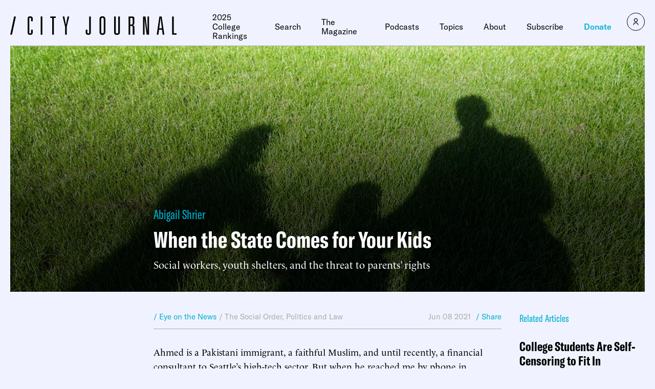

--- FILE ---
content_type: text/html; charset=utf-8
request_url: https://disqus.com/embed/comments/?base=default&f=city-journal-2&t_i=6848%20https%3A%2F%2Fwww.city-journal.org%2Farticle%2Fwhen-the-state-comes-for-your-kids%2F&t_u=https%3A%2F%2Fwww.city-journal.org%2Farticle%2Fwhen-the-state-comes-for-your-kids%2F&t_e=When%20the%20State%20Comes%20for%20Your%20Kids&t_d=When%20the%20State%20Comes%20for%20Your%20Kids&t_t=When%20the%20State%20Comes%20for%20Your%20Kids&s_o=default
body_size: 3155
content:
<!DOCTYPE html>

<html lang="en" dir="ltr" class="not-supported type-">

<head>
    <title>Disqus Comments</title>

    
    <meta name="viewport" content="width=device-width, initial-scale=1, maximum-scale=1, user-scalable=no">
    <meta http-equiv="X-UA-Compatible" content="IE=edge"/>

    <style>
        .alert--warning {
            border-radius: 3px;
            padding: 10px 15px;
            margin-bottom: 10px;
            background-color: #FFE070;
            color: #A47703;
        }

        .alert--warning a,
        .alert--warning a:hover,
        .alert--warning strong {
            color: #A47703;
            font-weight: bold;
        }

        .alert--error p,
        .alert--warning p {
            margin-top: 5px;
            margin-bottom: 5px;
        }
        
        </style>
    
    <style>
        
        html, body {
            overflow-y: auto;
            height: 100%;
        }
        

        #error {
            display: none;
        }

        .clearfix:after {
            content: "";
            display: block;
            height: 0;
            clear: both;
            visibility: hidden;
        }

        
    </style>

</head>
<body>
    

    
    <div id="error" class="alert--error">
        <p>We were unable to load Disqus. If you are a moderator please see our <a href="https://docs.disqus.com/help/83/"> troubleshooting guide</a>. </p>
    </div>

    
    <script type="text/json" id="disqus-forumData">{"session":{"canModerate":false,"audienceSyncVerified":false,"canReply":true,"mustVerify":false,"recaptchaPublicKey":"6LfHFZceAAAAAIuuLSZamKv3WEAGGTgqB_E7G7f3","mustVerifyEmail":false},"forum":{"aetBannerConfirmation":"Thanks for subscribing to email updates from City Journal! If you'd like to unsubscribe, there will be a link in emails you receive from City Journal.","founder":"362709031","twitterName":null,"commentsLinkOne":"1 Comment","guidelines":null,"disableDisqusBrandingOnPolls":false,"commentsLinkZero":"0 Comments","disableDisqusBranding":true,"id":"city-journal-2","createdAt":"2021-01-11T10:11:25.688937","category":"Culture","aetBannerEnabled":false,"aetBannerTitle":"Like this article?","raw_guidelines":null,"initialCommentCount":1,"votingType":0,"daysUnapproveNewUsers":3,"installCompleted":false,"moderatorBadgeText":"","commentPolicyText":"Topical and respectful comments are welcome. All comments will be held for pre-moderation. ","aetEnabled":false,"channel":null,"sort":4,"description":"\u003cp>City Journal is the nation\u2019s premier urban-policy magazine.\u003c/p>","organizationHasBadges":true,"newPolicy":true,"raw_description":"City Journal is the nation\u2019s premier urban-policy magazine.","customFont":null,"language":"en","adsReviewStatus":1,"commentsPlaceholderTextEmpty":null,"daysAlive":0,"forumCategory":{"date_added":"2016-01-28T01:54:31","id":3,"name":"Culture"},"linkColor":null,"colorScheme":"auto","pk":"6560033","commentsPlaceholderTextPopulated":null,"permissions":{},"commentPolicyLink":null,"aetBannerDescription":"Subscribe to City Journal to receive daily updates of the latest articles delivered straight to your inbox.","favicon":{"permalink":"https://disqus.com/api/forums/favicons/city-journal-2.jpg","cache":"//a.disquscdn.com/1768293611/images/favicon-default.png"},"name":"City Journal","commentsLinkMultiple":"{num} Comments","settings":{"threadRatingsEnabled":true,"adsDRNativeEnabled":false,"behindClickEnabled":false,"disable3rdPartyTrackers":false,"adsVideoEnabled":false,"adsProductVideoEnabled":false,"adsPositionBottomEnabled":false,"ssoRequired":false,"contextualAiPollsEnabled":false,"unapproveLinks":true,"adsPositionRecommendationsEnabled":false,"adsEnabled":false,"adsProductLinksThumbnailsEnabled":false,"hasCustomAvatar":false,"organicDiscoveryEnabled":false,"adsProductDisplayEnabled":false,"adsProductLinksEnabled":false,"audienceSyncEnabled":false,"threadReactionsEnabled":false,"linkAffiliationEnabled":false,"adsPositionAiPollsEnabled":false,"disableSocialShare":false,"adsPositionTopEnabled":false,"adsProductStoriesEnabled":false,"sidebarEnabled":false,"adultContent":false,"allowAnonVotes":false,"gifPickerEnabled":false,"mustVerify":true,"badgesEnabled":false,"mustVerifyEmail":true,"allowAnonPost":false,"unapproveNewUsersEnabled":true,"mediaembedEnabled":false,"aiPollsEnabled":false,"userIdentityDisabled":false,"adsPositionPollEnabled":false,"discoveryLocked":false,"validateAllPosts":false,"adsSettingsLocked":false,"isVIP":false,"adsPositionInthreadEnabled":false},"organizationId":4595845,"typeface":"auto","url":"https://www.city-journal.org","daysThreadAlive":0,"avatar":{"small":{"permalink":"https://disqus.com/api/forums/avatars/city-journal-2.jpg?size=32","cache":"//a.disquscdn.com/1768293611/images/noavatar32.png"},"large":{"permalink":"https://disqus.com/api/forums/avatars/city-journal-2.jpg?size=92","cache":"//a.disquscdn.com/1768293611/images/noavatar92.png"}},"signedUrl":"https://disq.us/?url=https%3A%2F%2Fwww.city-journal.org&key=D7y59lvP5bd6P1x59FRrKg"}}</script>

    <div id="postCompatContainer"><div class="comment__wrapper"><div class="comment__name clearfix"><img class="comment__avatar" src="https://c.disquscdn.com/uploads/users/9962/9100/avatar92.jpg?1453449611" width="32" height="32" /><strong><a href="">Industrialist Machinist</a></strong> &bull; 2 years ago
        </div><div class="comment__content"><p>Amazing and terrifying article, Washington, Oregon and California are no-go zones for families wanting to raise normal children safely.</p></div></div><div class="comment__wrapper"><div class="comment__name clearfix"><img class="comment__avatar" src="//a.disquscdn.com/1768293611/images/noavatar92.png" width="32" height="32" /><strong><a href="">Don</a></strong> &bull; 1 year ago
        </div><div class="comment__content"><p>Wow. What a nightmare for parents whose kids get caught up in this.<br>Every bad thing mentioned in this article appears to have happened to the poor parent who wrote this piece in PITT (Parents with Inconvenient Truths about Trans):<br><a href="https://disq.us/url?url=https%3A%2F%2Fwww.pittparents.com%2Fp%2Fwhen-they-take-your-kid%2F%3A4i8NVjItOuZc1gX_TuBjkG2UkU8&amp;cuid=6560033" rel="nofollow noopener" target="_blank" title="https://www.pittparents.com/p/when-they-take-your-kid/">https://www.pittparents.com...</a></p></div></div><div class="comment__wrapper"><div class="comment__name clearfix"><img class="comment__avatar" src="https://c.disquscdn.com/uploads/users/6402/306/avatar92.jpg?1723594203" width="32" height="32" /><strong><a href="">Christine Eriksen</a></strong> &bull; 2 years ago
        </div><div class="comment__content"><p>It has been a few years, are there any updates on the people featured in this story?</p></div></div><div class="comment__wrapper"><div class="comment__name clearfix"><img class="comment__avatar" src="https://c.disquscdn.com/uploads/users/33758/4650/avatar92.jpg?1585800915" width="32" height="32" /><strong><a href="">I&#39;m dying out here!</a></strong> &bull; 1 year ago
        </div><div class="comment__content"><p>Warren Jeffs and the LDS cult thank you for your service Ms. Shrier, they couldn't enjoy their family structure without your complicity!</p></div></div></div>


    <div id="fixed-content"></div>

    
        <script type="text/javascript">
          var embedv2assets = window.document.createElement('script');
          embedv2assets.src = 'https://c.disquscdn.com/embedv2/latest/embedv2.js';
          embedv2assets.async = true;

          window.document.body.appendChild(embedv2assets);
        </script>
    



    
</body>
</html>


--- FILE ---
content_type: text/javascript;charset=utf-8
request_url: https://id.cxense.com/public/user/id?json=%7B%22identities%22%3A%5B%7B%22type%22%3A%22ckp%22%2C%22id%22%3A%22mkollr6oop32jkuj%22%7D%2C%7B%22type%22%3A%22lst%22%2C%22id%22%3A%22749fd4sr34hd2y0dc40zx15bh%22%7D%2C%7B%22type%22%3A%22cst%22%2C%22id%22%3A%22749fd4sr34hd2y0dc40zx15bh%22%7D%5D%7D&callback=cXJsonpCB1
body_size: 189
content:
/**/
cXJsonpCB1({"httpStatus":200,"response":{"userId":"cx:17eh6df4tfxl11qlhj7yswyb92:93waihrr6rfn","newUser":true}})

--- FILE ---
content_type: text/javascript;charset=utf-8
request_url: https://p1cluster.cxense.com/p1.js
body_size: 100
content:
cX.library.onP1('749fd4sr34hd2y0dc40zx15bh');
